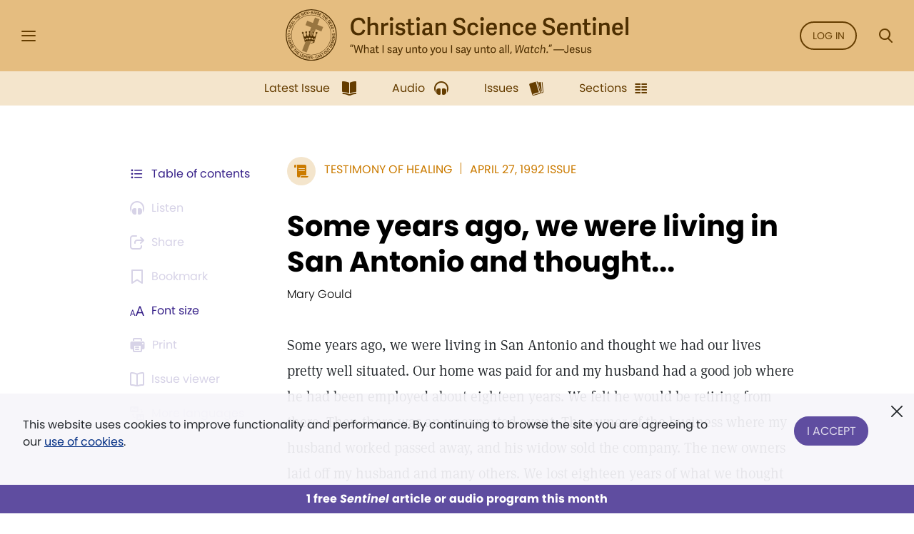

--- FILE ---
content_type: text/html; charset=UTF-8
request_url: https://sentinel.christianscience.com/issues/1992/4/94-17/some-years-ago-we-were-living-in-san-antonio-and-thought
body_size: 128529
content:
<!doctype html>
<!--[if lt IE 9]>    <html class="no-js lt-ie9" lang="en-US"> <![endif]-->
<!--[if gt IE 8]><!--> <html class="no-js" lang="en-US"> <!--<![endif]-->
    <head>
                                                                    <meta http-equiv="X-UA-Compatible" content="IE=edge,chrome=1">
        <meta property="og:image" content="https://sentinel.christianscience.com/bundles/mugosentineldigital/images/sentinel_share_logo.png" />

        <!-- Required meta tags -->
<meta charset="utf-8">
<meta name="viewport" content="width=device-width, initial-scale=1.0, maximum-scale=1, user-scalable=0, shrink-to-fit=no, viewport-fit=cover">

<!-- Favicons -->
<link rel="apple-touch-icon" sizes="180x180" href="/bundles/mugosentineldigital/images/apple-touch-icon.png">
<link rel="icon" type="image/png" sizes="32x32" href="/bundles/mugosentineldigital/images/favicon-32x32.png">
<link rel="icon" type="image/png" sizes="16x16" href="/bundles/mugosentineldigital/images/favicon-16x16.png">
<link rel="manifest" href="/manifest.webmanifest">
<meta name="theme-color" content="#ffffff">

<!-- Bootstrap CSS -->
<link rel="stylesheet" href="/assets/ibexa/build/sentineldigital-css.css?7c19ffb7">

<!-- Adobe Fonts -->
<link rel="preload" href="https://use.typekit.net/opa5euc.css" as="style" onload="this.onload=null;this.rel='stylesheet'">
<noscript><link rel="stylesheet" href="https://use.typekit.net/opa5euc.css"></noscript>

<script>
    function loadScript(url, callback) {
        const script = document.createElement('script');
        script.src = url;
        script.async = true;
        script.onload = callback;
        document.head.appendChild(script);
    }
    loadScript('https://smartplugin.youbora.com/v6/js/adapters/youtube/6.7.0/sp.min.js', function() {
        // Code to execute after the script has loaded
        window.youbora_yt = Object.assign({}, youbora);
        window.youbora_yt_analytics = new Array();
        delete(youbora);
    });
    loadScript('https://smartplugin.youbora.com/v6/js/adapters/jwplayer/6.5.7/sp.min.js', function() {
        // Code to execute after the script has loaded
        window.youbora_jw = Object.assign({}, youbora);
        delete(youbora);
    });
</script>

<script>
  window.inMaintenanceMode = false;
  window.maintenanceRedirect = "/maintenance";
</script>

                                    <meta property="og:title" content="Some&#x20;years&#x20;ago,&#x20;we&#x20;were&#x20;living&#x20;in&#x20;San&#x20;Antonio&#x20;and&#x20;thought... / Christian Science Sentinel" />
                <meta property="og:site_name" content="Christian Science Sentinel" />
                                    <meta property="og:type" content="article" />
                                        <meta property="article:published_time" content="Mon Apr 27 00:00:00 1992" />
                    <meta property="article:modified_time" content="Sat Mar 24 13:18:03 2012"/>
                    <meta property="article:publisher" content="https://www.facebook.com/pages/JSH-Online/298116873586922" />
                                                                                                                                                                                                    <meta property="og:image" content="https://sentinel.christianscience.com/bundles/mugosentineldigital/images/sentinel_share_logo.png" />
                                                            <meta name="robots" content="noarchive">
        
                                    <title>Some years ago, we were living in San Antonio and thought... / Christian Science Sentinel</title>
                    
                    <meta property="og:url" content="https://sentinel.christianscience.com/issues/1992/4/94-17/some-years-ago-we-were-living-in-san-antonio-and-thought" />                                                        <meta property="og:description"
                    content="Some&#x20;years&#x20;ago,&#x20;we&#x20;were&#x20;living&#x20;in&#x20;San&#x20;Antonio&#x20;and&#x20;thought&#x20;we&#x20;had&#x20;our&#x20;lives&#x20;pretty&#x20;well&#x20;situated.&#x20;Our&#x20;home&#x20;was&#x20;paid&#x20;for&#x20;and&#x20;my&#x20;husband&#x20;had&#x20;a&#x20;good&#x20;job&#x20;where&#x20;he&#x20;had&#x20;been&#x20;employed&#x20;about&#x20;eighteen&#x20;years.&#x20;We&#x20;felt&#x20;he&#x20;would&#x20;be&#x20;retiring&#x20;from&#x20;there.&#x20;Then&#x20;there&#x20;was&#x20;an&#x20;unexpected&#x20;event.&#x20;The&#x20;owner&#x20;of&#x20;the&#x20;business&#x20;where&#x20;my&#x20;husband&#x20;worked&#x20;passed&#x20;away,&#x20;and&#x20;his&#x20;widow&#x20;sold&#x20;the&#x20;company.&#x20;The&#x20;new&#x20;owners&#x20;laid&#x20;off&#x20;my&#x20;husband&#x20;and&#x20;many&#x20;others.&#x20;We&#x20;lost&#x20;eighteen&#x20;years&#x20;of&#x20;what&#x20;we&#x20;thought&#x20;was&#x20;security.&#x20;I&#x20;was&#x20;at&#x20;that&#x20;time&#x20;a&#x20;new&#x20;student&#x20;of&#x20;Christian&#x20;Science,&#x20;and&#x20;I&#x20;found&#x20;in&#x20;the&#x20;local&#x20;Christian&#x20;Science&#x20;Reading&#x20;Room&#x20;an&#x20;article&#x20;about&#x20;employment.&#x20;I&#x20;studied&#x20;this&#x20;and&#x20;began&#x20;to&#x20;realize&#x20;that&#x20;God&#x20;was&#x20;my&#x20;husband&amp;&#x23;039&#x3B;s&#x20;employer&#x3B;&#x20;He&#x20;is&#x20;man&amp;&#x23;039&#x3B;s&#x20;employer.&#x20;My&#x20;husband&#x20;soon&#x20;started&#x20;work&#x20;on&#x20;the&#x20;security&#x20;staff&#x20;of&#x20;a&#x20;local&#x20;college." />
                <meta name="description"
                    content="Some&#x20;years&#x20;ago,&#x20;we&#x20;were&#x20;living&#x20;in&#x20;San&#x20;Antonio&#x20;and&#x20;thought&#x20;we&#x20;had&#x20;our&#x20;lives&#x20;pretty&#x20;well&#x20;situated.&#x20;Our&#x20;home&#x20;was&#x20;paid&#x20;for&#x20;and&#x20;my&#x20;husband&#x20;had&#x20;a&#x20;good&#x20;job&#x20;where&#x20;he&#x20;had&#x20;been&#x20;employed&#x20;about&#x20;eighteen&#x20;years.&#x20;We&#x20;felt&#x20;he&#x20;would&#x20;be&#x20;retiring&#x20;from&#x20;there.&#x20;Then&#x20;there&#x20;was&#x20;an&#x20;unexpected&#x20;event.&#x20;The&#x20;owner&#x20;of&#x20;the&#x20;business&#x20;where&#x20;my&#x20;husband&#x20;worked&#x20;passed&#x20;away,&#x20;and&#x20;his&#x20;widow&#x20;sold&#x20;the&#x20;company.&#x20;The&#x20;new&#x20;owners&#x20;laid&#x20;off&#x20;my&#x20;husband&#x20;and&#x20;many&#x20;others.&#x20;We&#x20;lost&#x20;eighteen&#x20;years&#x20;of&#x20;what&#x20;we&#x20;thought&#x20;was&#x20;security.&#x20;I&#x20;was&#x20;at&#x20;that&#x20;time&#x20;a&#x20;new&#x20;student&#x20;of&#x20;Christian&#x20;Science,&#x20;and&#x20;I&#x20;found&#x20;in&#x20;the&#x20;local&#x20;Christian&#x20;Science&#x20;Reading&#x20;Room&#x20;an&#x20;article&#x20;about&#x20;employment.&#x20;I&#x20;studied&#x20;this&#x20;and&#x20;began&#x20;to&#x20;realize&#x20;that&#x20;God&#x20;was&#x20;my&#x20;husband&amp;&#x23;039&#x3B;s&#x20;employer&#x3B;&#x20;He&#x20;is&#x20;man&amp;&#x23;039&#x3B;s&#x20;employer.&#x20;My&#x20;husband&#x20;soon&#x20;started&#x20;work&#x20;on&#x20;the&#x20;security&#x20;staff&#x20;of&#x20;a&#x20;local&#x20;college." />
                                                                                                                                                                                                                                                                                                                                                                                                                                                                                                                                                                                                                                                                                                                                                                                                                    

                                                <script type="text/javascript">
var siteName = "Christian\u0020Science\u0020Sentinel",
    pageType = "Article",
    contentTitle = "Some\u0020years\u0020ago,\u0020we\u0020were\u0020living\u0020in\u0020San\u0020Antonio\u0020and\u0020thought...",
    language = "eng\u002DUS",
    contentSource = siteName;
        var pageInfoData = {
                            variant: "preview-locked",
                        pageType: pageType,
                            objectID: "sen_54168",
                remoteObjectID: "sen_ARTICLE_SEN_1992_094_17_0036_013.xml",
                        contentTitle: contentTitle,
            contentSource: contentSource,
            language: language
        };
        digitalData = {
            site: {
                siteInfo: {
                    siteName: siteName
                },
            },
            page: {
                pageInfo: pageInfoData
            },
            product: [{}],
            cart: {},
            transaction: {},
            event: [{}],
            user: [{}]
        };
    digitalData.page.pageInfo.primaryCategory = "Landing\u0020Page";
    digitalData.page.pageInfo.subCategory1 = "Issues";
                digitalData.page.pageInfo.articleAudience = "General\u0020Audience";
    digitalData.page.pageInfo.articleType = "Testimony";
        digitalData.page.pageInfo.contentWordCount = 526;

        digitalData.page.pageInfo.contentPublishedDate = "1992-04-27";
        digitalData.page.pageInfo.contentAuthors = "Mary Gould";
    </script>
    <script type="text/javascript">
    digitalData.user[0] = {
        "profile": {
            "hashedEmail": "",
            "accountID": "",
            "accountType": "Anonymous - Logged Out",
            "subscriptionID": ""
        }
    }
    </script>

<script type="application/ld+json">
{
    "@context": "https://schema.org",
    "@type": "Article",
    "headline": "Some&#x20;years&#x20;ago,&#x20;we&#x20;were&#x20;living&#x20;in&#x20;San&#x20;Antonio&#x20;and&#x20;thought...",
                                                                "image": "https://sentinel.christianscience.com/bundles/mugosentineldigital/images/sentinel_share_logo.png",
                    "datePublished": "Mon Apr 27 00:00:00 1992",
    "author": {
      "@type": "Person",
            "name": "Mary Gould"
    },

                        "description": "Some&#x20;years&#x20;ago,&#x20;we&#x20;were&#x20;living&#x20;in&#x20;San&#x20;Antonio&#x20;and&#x20;thought&#x20;we&#x20;had&#x20;our&#x20;lives&#x20;pretty&#x20;well&#x20;situated.&#x20;Our&#x20;home&#x20;was&#x20;paid&#x20;for&#x20;and&#x20;my&#x20;husband&#x20;had&#x20;a&#x20;good&#x20;job&#x20;where&#x20;he&#x20;had&#x20;been&#x20;employed&#x20;about&#x20;eighteen&#x20;years.&#x20;We&#x20;felt&#x20;he&#x20;would&#x20;be&#x20;retiring&#x20;from&#x20;there.&#x20;Then&#x20;there&#x20;was&#x20;an&#x20;unexpected&#x20;event.&#x20;The&#x20;owner&#x20;of&#x20;the&#x20;business&#x20;where&#x20;my&#x20;husband&#x20;worked&#x20;passed&#x20;away,&#x20;and&#x20;his&#x20;widow&#x20;sold&#x20;the&#x20;company.&#x20;The&#x20;new&#x20;owners&#x20;laid&#x20;off&#x20;my&#x20;husband&#x20;and&#x20;many&#x20;others.&#x20;We&#x20;lost&#x20;eighteen&#x20;years&#x20;of&#x20;what&#x20;we&#x20;thought&#x20;was&#x20;security.&#x20;I&#x20;was&#x20;at&#x20;that&#x20;time&#x20;a&#x20;new&#x20;student&#x20;of&#x20;Christian&#x20;Science,&#x20;and&#x20;I&#x20;found&#x20;in&#x20;the&#x20;local&#x20;Christian&#x20;Science&#x20;Reading&#x20;Room&#x20;an&#x20;article&#x20;about&#x20;employment.&#x20;I&#x20;studied&#x20;this&#x20;and&#x20;began&#x20;to&#x20;realize&#x20;that&#x20;God&#x20;was&#x20;my&#x20;husband&amp;&#x23;039&#x3B;s&#x20;employer&#x3B;&#x20;He&#x20;is&#x20;man&amp;&#x23;039&#x3B;s&#x20;employer.&#x20;My&#x20;husband&#x20;soon&#x20;started&#x20;work&#x20;on&#x20;the&#x20;security&#x20;staff&#x20;of&#x20;a&#x20;local&#x20;college.",
        "isAccessibleForFree": false,
    "hasPart":
        {
            "@type": "WebPageElement",
            "isAccessibleForFree": false,
            "cssSelector" : ".paywall-seo-content"
        }
}
</script>
        
                    <script src="https://assets.adobedtm.com/ce1c8decc004d96de218cd33a2ac01ff97515146/satelliteLib-1a48a31e687bdecabd902573c0073c68f3c98151.js" async></script>
        
    </head>

    
    <body>
        <div id="bookmark-container">

            <!-- HEADER -->
<div class="skip-links">
    <a href="#mainContent" title="Skip to main content">Skip to main content</a>
    <a href="#labelSearchModal" title="Skip to search" data-toggle="modal" data-target=".search-modal">Skip to search</a>
    <a href="#siteHeader" title="Skip to main menu" data-toggle="modal" data-target=".side-menu">Skip to main menu</a>
    <a href="#fat-footer-container" title="Skipt to footer">Skip to footer</a>
</div>
<header class="header" role="banner" aria-label="Header" id="siteHeader">
    <div class="safearea-p-right safearea-p-left">
        <div class="row align-items-center">

            <!-- Hamburger Menu -->
            <div class="col-auto menu-button">
                <button class="btn-menu" data-toggle="modal" data-target=".side-menu" title="Side Menu" aria-label="Side Menu" aria-expanded="false">
                    <i aria-hidden="true" class="icon-hamburger"></i>
                </button>
            </div>
            <!-- /Hamburger Menu -->

                        <!-- Login Button -->
            <div class="col-auto login-button"></div>
            <!-- /Login Button -->
            
            <!-- Sentinel Brand -->
            <div class="col sentinel-brand">
                <a class="logo" href="/" title="Christian Science Sentinel">
                    <img class="logo-full" alt="Christian Science Sentinel 'What I say unto you I say unto all, Watch' - Jesus" src="/bundles/mugosentineldigital/images/sentinel-header-full.svg" />
                    <img class="logo-name" alt="Christian Science Sentinel 'What I say unto you I say unto all, Watch' - Jesus" aria-hidden="true" src="/bundles/mugosentineldigital/images/sentinel-header-name.svg" />
                </a>
            </div>
            <!-- /Sentinel Brand -->

                        <!-- Login Button -->
            <div class="col-auto login-button d-none d-sm-block">
                <a class="btn btn-outline-primary" href="/auth0/sso_login" data-role="login-link">
                    Log in
                </a>
            </div>
            <!-- /Login Button -->
            
            <!-- Search Button -->
            <div class="col-auto search-box">
                <a class="btn-menu" href="#" data-toggle="modal" data-target=".search-modal" title="Search Modal" aria-label="Search Modal" aria-expanded="false">
                    <i aria-hidden="true" class="icon-magnifier"></i>
                </a>
            </div>
            <!-- /Search Button -->

        </div>
    </div>
</header>
<div class="header-spacer"></div>
<!-- /HEADER -->

            <!-- SEARCH MODAL -->
<div class="search-modal modal fade" tabindex="-1" role="dialog" aria-label="Search" aria-modal="true" aria-hidden="true">
    <div class="modal-dialog" role="search">
        <div class="modal-content">
            <div class="modal-header">
                <div class="col"></div>
                <button type="button" class="btn-close" data-dismiss="modal" aria-label="Close">
                    <i aria-hidden="true" class="icon-close"></i>
                </button>
            </div>
            <div class="modal-body">
                <form role="form" aria-labelledby="labelSearchModal" action="https://jsh.christianscience.com/content/search">
                    <label class="title" id="labelSearchModal" for="inputSearchModal">Search Journal, Sentinel, and Herald (1883-today)</label>
                    <div class="form-row">
                        <div class="form-group col-12 mb-3">
                            <div class="icon-button-input">
                                <span class="icon-magnifier" aria-hidden="true"></span>
                                <input type="text" class="form-control" id="inputSearchModal" placeholder="Search title, author, keyword..." name="SearchText">
                            </div>
                        </div>
                    </div>
                    <div class="form-row">
                        <div class="form-group col-12 mb-0 text-center">
                            <button type="submit" class="btn btn-secondary" aria-label="Search">Search</button>
                        </div>
                    </div>
                </form>
            </div>
            <div class="modal-footer">
                <a href="https://jsh.christianscience.com/content/search?advanced" title="Advanced search">Advanced search</a>
            </div>
        </div>
    </div>
</div>
<!-- /SEARCH MODAL -->

                        
            
                                    <div class="app-bar" role="dialog" aria-label="App Bar">
    <div class="safearea-p-bottom safearea-p-right safearea-p-left">
        <div class="container">
            <div class="row justify-content-between justify-content-lg-center">
                <div class="col-auto">
                                        <a class="btn-app-bar" title="Latest Issue" href="/">
                        <i aria-hidden="true" class="icon-issue"></i>
                        <span data-text="Latest Issue">Latest Issue</span>
                    </a>
                </div>
                <div class="col-auto">
                    <a class="btn-app-bar" title="Audio" href="/audio">
                        <i aria-hidden="true" class="icon-headphones"></i>
                        <span data-text="Audio">Audio</span>
                    </a>
                </div>
                <div class="col-auto">
                    <a class="btn-app-bar" title="Issues" href="/issues">
                        <i aria-hidden="true" class="icon-stacks"></i>
                        <span data-text="Issues">Issues</span>
                    </a>
                </div>
                <div class="col-auto">
                    <a class="btn-app-bar" title="View Sentinel Sections" href="/sections">
                        <i aria-hidden="true" class="icon-columns"></i>
                        <span data-text="Issues">Sections</span>
                    </a>
                </div>
            </div>
        </div>
    </div>
</div>
<div class="app-bar-spacer d-none d-lg-block"></div>
                        

            <!-- SIDE MENU -->
<div class="side-menu left-menu" data-backdrop="false" tabindex="-1" role="dialog" aria-label="Main Menu" aria-modal="true" aria-hidden="true" data-custom-overlay=".side-menu-overlay" >
    <div class="sticky-menu">
        <div class="container">
            <!-- Close section -->
            <div class="row section-close">
                <div class="col-12">
                    <button class="btn-icon-menu" data-dismiss=".side-menu" aria-label="Close">
                        <i aria-hidden="true" class="icon-close"></i>
                    </button>
                </div>
            </div>
            <!-- /Close section -->
        </div>
    </div>

    <div class="container">
                <!-- Logged out section -->
        <div class="row section-logged-out">

                            <div class="col-12 mb-3 promo-block-content">
        <p><style>
.section-logged-out .col-12.col-sm-10.mb-2 {display:none}
.section-logged-out .promo-block-content {margin-bottom:0px !important}
.section-logged-out .btn-secondary {color:#fff !important}
</style>

<center>

<p>Subscribe to JSH-Online to access every issue of the <i>Christian Science Sentinel</i> since 1898, audio for issues, podcasts, and more.</p>

<p style="margin-bottom:0px"><a href="https://jsh.christianscience.com/subscribe" class="btn btn-secondary" style="margin-right:10px">Subscribe</a> <a href="/login" data-role="login-link"><b>LOG IN</b></a></br></p>

</p><p align="center"><a href="https://jsh.christianscience.com/subscribe/free-trial" target="_self">Try free for 30 days</a></p><p></center></p>

    </div>

            
            <div class="col-12 col-sm-10 mb-2">
                <div class="row">
                    <div class="col-auto pr-0">
                        <a class="btn btn-outline-secondary" href="/login" title="Log In"><i aria-hidden="true" class="icon-lock m-right"></i> Log In</a>
                    </div>

                    <div class="col-auto">
                        <a class="btn btn-outline-secondary" href="https://jsh.christianscience.com/subscription-options" title="Subscribe">Subscribe</a>
                    </div>
                </div>
            </div>

        </div>
        <!-- /Logged out section -->
        

        <div class="divider"></div>

        
                            <div class="row section-help-contact">
        <div class="col-12">

            
                                                                    
                                                                    
                                                                    
                
                <a class="btn-side-menu" href="/learn-more" title="Learn more about the Sentinel online">
                    <i aria-hidden="true" class="icon-info"></i>
                    <span>About the Sentinel</span>
                </a>

            
                                                                    
                                                                    
                                                                    
                
                <a class="btn-side-menu" href="/email-signup" title="Sign up for the free weekly Sentinel email">
                    <i aria-hidden="true" class="icon-email"></i>
                    <span>Sign Up: Newsletter</span>
                </a>

            
                                                                    
                                                                    
                                                                    
                
                <a class="btn-side-menu" href="https://jsh.christianscience.com/faq" title="Find help on the FAQ page">
                    <i aria-hidden="true" class="icon-help"></i>
                    <span>Help</span>
                </a>

            
                                                                    
                                                                    
                                                                    
                
                <a class="btn-side-menu" href="https://jsh.christianscience.com/contact-us" title="Contact customer support">
                    <i aria-hidden="true" class="icon-phone-circle"></i>
                    <span>Contact us</span>
                </a>

            
        </div>
    </div>

    <div class="divider"></div>

    <div class="row section-links">
        <div class="col-12">

            
                                                                    
                                                                    
                                
                
                <a class="btn-side-menu"
                                        href="https://jsh.christianscience.com"
                    title="Go to the JSH-Online homepage">
                    <i aria-hidden="true" class="icon-link"></i>
                    <span>JSH-Online</span>
                                    </a>

            
                                                                    
                                                                    
                                
                
                <a class="btn-side-menu"
                                        href="https://journal.christianscience.com"
                    title="Go to the Journal homepage">
                    <i aria-hidden="true" class="icon-link"></i>
                    <span>Journal</span>
                                    </a>

            
                                                                    
                                                                    
                                
                
                <a class="btn-side-menu"
                                        href="/"
                    title="Go to the Sentinel homepage">
                    <i aria-hidden="true" class="icon-link"></i>
                    <span>Sentinel</span>
                                    </a>

            
                                                                    
                                                                    
                                
                
                <a class="btn-side-menu"
                                           data-toggle="modal" data-target=".herald-links-menu"
                                        href="https://herald.christianscience.com"
                    title="Go to the Herald homepage">
                    <i aria-hidden="true" class="icon-link"></i>
                    <span>Herald</span>
                                            <i aria-hidden="true" class="icon-arrow-right"></i>
                                    </a>

            
                                                                    
                                                                    
                                
                
                <a class="btn-side-menu"
                                        href="/columns-sections"
                    title="View Sentinel Columns and Sections">
                    <i aria-hidden="true" class="icon-link"></i>
                    <span>Columns & Sections</span>
                                    </a>

            
                                                                    
                                                                    
                                
                
                <a class="btn-side-menu"
                                        href="/teenconnect"
                    title="Explore Teen Connect articles">
                    <i aria-hidden="true" class="icon-link"></i>
                    <span>TeenConnect</span>
                                    </a>

            
                                                                    
                                                                    
                                
                
                <a class="btn-side-menu"
                                        href="https://jsh.christianscience.com/bible-resources"
                    title="Explore Bible Resources">
                    <i aria-hidden="true" class="icon-link"></i>
                    <span>Bible Resources</span>
                                    </a>

            
                                                                    
                                                                    
                                
                
                <a class="btn-side-menu"
                                        href="https://directory.christianscience.com"
                    title="Search the Directory">
                    <i aria-hidden="true" class="icon-link"></i>
                    <span>Christian Science Directory</span>
                                    </a>

            
        </div>
    </div>

                
        <div class="header-spacer"></div>

    </div>
</div>
<div class="side-menu-overlay" data-dismiss=".side-menu"></div>

<div class="herald-links-menu left-menu" data-backdrop="false" tabindex="-1" role="dialog" aria-label="Herald Links Menu" aria-hidden="true" style="display: none;">
    <div class="sticky-menu">
        <div class="container">
            <!-- SubMenu Title section -->
            <div class="row align-items-center section-submenu-title">
                <div class="col-auto pr-0">
                    <a class="btn-icon-menu" href="#" data-dismiss=".herald-links-menu" aria-label="Herald Links Menu">
                        <i aria-hidden="true" class="icon-arrow-left"></i>
                    </a>
                </div>
                <div class="col pl-0">
                    <div class="title">Herald</div>
                </div>
            </div>
            <!-- /SubMenu Title section -->
            <div class="divider"></div>
        </div>
    </div>
    <div class="container">
        <!-- Herald Links section -->
        <div class="row section-links">
            <div class="col-12">
                                    <a class="btn-side-menu" href="https://herald.christianscience.com/francais" title="French"  target="_blank">
                        <i aria-hidden="true" class="icon-link"></i>
                        <span>French</span>
                    </a>
                                    <a class="btn-side-menu" href="https://herald.christianscience.com/deutsch" title="German"  target="_blank">
                        <i aria-hidden="true" class="icon-link"></i>
                        <span>German</span>
                    </a>
                                    <a class="btn-side-menu" href="https://herald.christianscience.com/portugues" title="Portuguese"  target="_blank">
                        <i aria-hidden="true" class="icon-link"></i>
                        <span>Portuguese</span>
                    </a>
                                    <a class="btn-side-menu" href="https://herald.christianscience.com/espanol" title="Spanish"  target="_blank">
                        <i aria-hidden="true" class="icon-link"></i>
                        <span>Spanish</span>
                    </a>
                                    <a class="btn-side-menu" href="https://herald.christianscience.com/" title="More languages"  target="_blank">
                        <i aria-hidden="true" class="icon-link"></i>
                        <span>More languages</span>
                    </a>
                            </div>
        </div>
        <!-- /Herald Links section -->
    </div>
</div>

<!-- /SIDE MENU -->
            <!-- MY ACCOUNT MENU -->
<div class="myaccount-menu left-menu" data-backdrop="false" tabindex="-1" role="dialog" aria-label="My Account Menu" aria-modal="true" aria-hidden="true">
    <div class="sticky-menu">
        <div class="container">
            <!-- SubMenu Title section -->
            <div class="row align-items-center section-submenu-title">
                <div class="col-auto pr-0">
                    <a class="btn-icon-menu" href="#" data-dismiss=".myaccount-menu" aria-label="My Account Menu">
                        <i aria-hidden="true" class="icon-arrow-left"></i>
                    </a>
                </div>
                <div class="col pl-0">
                    <div class="title">My account</div>
                </div>
            </div>
            <!-- /SubMenu Title section -->
            <div class="divider"></div>
        </div>
    </div>

    <div class="container">

        <!-- Links section -->
        <div class="row section-links">
            <div class="col-12">
                
                <a class="btn-side-menu" href="https://jsh.christianscience.com/jshcds/account">
                    <i aria-hidden="true" class="icon-link"></i>
                    <span>Manage my subscription</span>
                </a>

                <a class="btn-side-menu" href="https://jsh.christianscience.com/user/password">
                    <i aria-hidden="true" class="icon-link"></i>
                    <span>Change password</span>
                </a>

                <a class="btn-side-menu" href="https://jsh.christianscience.com/jshcds/changeemail">
                    <i aria-hidden="true" class="icon-link"></i>
                    <span>Update email</span>
                </a>

            </div>
        </div>
        <!-- /Links section -->

        <div class="header-spacer"></div>

    </div>
</div>
<!-- /MY ACCOUNT MENU -->            
            <!-- Player Modal -->
<div class="player-modal d-print-none" tabindex="-1" data-backdrop="false" role="dialog" aria-label="Audio Player" aria-modal="true" aria-hidden="true">

    <div class="handle handle-top"></div>
    <div class="handle handle-bottom"></div>

    <div class="close">
        <button type="button" class="btn-close" data-dismiss="player-modal" aria-label="Close" data-micromodal-close>
            <i aria-hidden="true" class="icon-close"></i>
        </button>
    </div>
    <div class="playerlist-area">
        <div id="playlistplayer"></div>

        <div class="direct-actions-section">
            <div class="row align-items-center justify-content-center justify-content-lg-start">
                <button id="player-direct-download" class="btn" aria-label="Download">Download<i aria-hidden="true" class="icon-download m-left"></i></button>

                <div class="dropdown">
                    <button class="btn" data-toggle="dropdown" data-display="static" aria-haspopup="true" aria-expanded="false" id="player-direct-share" aria-label="Share">Share<i aria-hidden="true" class="icon-share m-left"></i></button>

                    <div class="dropdown-menu dropdown-bubble no-min-width dropdown-menu-left dropdown-menu-lg-right  dropdown-menu-top" aria-labelledby="player-direct-share">
                        <div class="share-menu-heading">Shared content is free to recipients.</div>
                        <ul class="btn-row">
                            <li><a class="btn-dropdown-icon icon-facebook" href="#" title="Share on Facebook" aria-label="Share on Facebook"></a></li>
                            <li><a class="btn-dropdown-icon icon-twitter" href="#" title="Share on X" aria-label="Share on X"></a></li>
                            <li><a class="btn-dropdown-icon icon-whatsapp" href="#" title="Share on Whatsapp" aria-label="Share on Whatsapp"></a></li>
                            <li><a class="btn-dropdown-icon icon-email" href="#" title="Share by email" data-toggle="modal" data-target=".sharebyemail-modal" aria-label="Share by email"></a></li>
                        </ul>
                        <div class="btn-dropdown-copy">
                            <a class="btn-dropdown-copy-icon" title="Copy link" aria-label="Copy link" href="" rel="noopener" data-copy-url="">
                                <i aria-hidden="true" class="icon-link"></i>Copy link
                            </a>
                        </div>
                    </div>
                </div>

            </div>
        </div>

                
        <div class="paywall-modal-message audio-preview-message text-center">
                            <p>Enjoy 1 free <em>Sentinel</em> article or audio program each month, including content from 1898 to today.</p>

                        <p class="text-center">
                <a href="#" class="btn btn-secondary unlock-content">
                                            Continue for free
                                    </a>
            </p>
        </div>
        <div class="paywall-modal-message audio-limit-message text-center">
                            <style>
.audio-preview .paywall-modal-message {margin-top: 0px; padding-top: 16px;border-top: 1px solid #C7C1DE;}

body.has-meter-footer .audio-preview-message {padding-bottom:10px}
body.has-meter-footer .audio-limit-message {padding-bottom:20px}

.paywall-top {margin-bottom:8px;}

.paywall-buttons {margin-bottom: 12px}
.paywall-buttons p {margin-bottom:0px !important}
.paywall-buttons sup {font-size:12px; font-family:poppins}
.paywall-buttons .btn {min-width:160px; margin-bottom: 12px}
.paywall-buttons .btn.btn-outline-white.invert-on-hover, .paywall-top .btn.btn-outline-white.invert-on-hover {color: #5F4DA0; border-color: #5F4DA0;}
.paywall-buttons .try-free {padding-left:32px}

.audio-limit-message .already-subscribed p {margin-bottom:0px; font-size:14px}

@media (max-width:767px) {
.paywall-buttons .try-free {padding-left:16px}
.paywall-buttons sup {font-size:11px}
.paywall-buttons .btn {min-width:150px}
}

@media (max-width:365px) {
.paywall-buttons .try-free {padding-left:8px}
.paywall-buttons sup {font-size:9px}
.paywall-buttons .btn {min-width:130px}
}
</style><div class="paywall-top hide-if-logged-in already-subscribed"><p align="center"><b>Already a subscriber?&nbsp;&nbsp;</b><a href="/auth0/sso_login" class="btn btn-outline-secondary invert-on-hover" data-role="login-link">Log in</a></p></div>
<div class="paywall-tagline"><p align="center">You've accessed 1 piece of free <em>Sentinel</em> content. Sign up for unlimited access.</p></div>
<div class="row paywall-buttons">
<div style="margin:auto">

<div class="float-left"><p align="center"><a href="https://jsh.christianscience.com/subscribe" target="_self" class="btn btn-secondary">Subscribe</a></p><p align="center"><sup>Subscription aid available
</sup></p></div>

<div class="float-left try-free hide-if-logged-in"><p align="center"><a href="#free-trial-modal-open" target="_self" class="btn btn-outline-white invert-on-hover">Try free</a></p><p align="center"><sup>No card required
</sup></p></div>

</div>
</div>

                    </div>
    </div>

    <div class="continous-play-section">
        <div class="row align-items-center">
            <div class="col-auto pr-0">
                <label class="text" for="toggle-jw-continuous-play" aria-label="Checkbox: Continuous Play">Continuous Play</label>
            </div>
            <div class="col-auto">
                <div class="custom-control custom-checkbox-toggle-switch">
                    <input type="checkbox" class="custom-control-input" id="toggle-jw-continuous-play" checked="cheked">
                    <label class="custom-control-label" for="toggle-jw-continuous-play" aria-label="Checkbox: Continuous Play"></label>
                </div>
            </div>
        </div>
    </div>

    <div id="playlist" class="jw-audio-playlist" role="dialog" aria-label="Playlist items"></div>

</div>
<script>
    window.audioPreviewPromoURL = "https://media.csps.com/sentinel/slsw/2023/jsho_paywall_promo_2.mp3";
</script>
<!-- /Player Modal -->

            <!-- Content -->
            <main role="main" aria-label="Content" id="mainContent">
                <a name="mainContent" aria-label="Main Content" class="hidden-anchor" tabindex="0"></a>
                                <!-- Full Content Section -->
                                                            
        
        
    
    
    
                
    
                


            

<script>
    var pubDate = '704347200';
    var currentContentId = '54168';

    window.contentData = {
        hasAudio: false,
        hasNav: false,
        navData: {
            archiveView: '',
            next: '',
            previous: ''
        },
        audioData: {
            downloadUrl: '',
            mediaTitle: '',
            popupUrl: '',
            popupDataTitle: '',
            popupTitle: '',
            shopUrl: '',
            streamUrl: '',
            youboraData: {}
        },
        downloadPdfUrl: '',
        shareData: [],
        alsoAvailableIn: [],
        publicationDate: pubDate
    };

                window.paywallObjectId = 54168;
                        
    
                
                </script>

    <div class="full-content-section article">

                
            
        
        <!-- Content Controlls -->
                    







<div class="content-controlls" id="meta-bar">
    <ul>
                            <li class="order-0">
                <a href="#" title="Browse the table of contents for the April 27, 1992 issue" class="btn-content-controlls" data-toggle="modal" data-target=".issue-toc-modal">
                    <i aria-hidden="true" class="icon-table-of-content d-none d-lg-inline"></i>
                    <i aria-hidden="true" class="icon-table-of-content d-lg-none"></i>
                    <span class="d-none d-sm-block">Table of contents</span>
                    <span class="d-sm-none">Contents</span>
                </a>
            </li>
                                                                                                                                                                    <li class="order-1">
                                            <button
    aria-label="Audio is unavailable for this article."
    data-toggle="popover"
    data-placement="bottom"
    data-content="Audio is unavailable for this article."
    class="btn-content-controlls deactivate"><i aria-hidden="true" class="icon-headphones"></i> <span>Listen</span></button>
                    
                </li>
                            <li class="order-2" id="metabar-share-links">
            <div class="dropdown">
                                    <button
    aria-label="Subscribe or log in to share this page."
    data-toggle="popover"
    data-placement="bottom"
    data-content="Subscribe or log in to share this page."
    class="btn-content-controlls deactivate"><i aria-hidden="true" class="icon-share"></i> <span>Share</span></button>
                            </div>
        </li>
                                    <li class="order-3">
                    <button
    aria-label="Subscribe or log in to bookmark this page."
    data-toggle="popover"
    data-placement="bottom"
    data-content="Subscribe or log in to bookmark this page."
    class="deactivate btn-content-controlls"><i aria-hidden="true" class="icon-bookmark-outlined"></i> <span>Bookmark</span></button>
                </li>
                            <li class="order-4">
            <div class="dropdown">
                <a href="#" title="Font size" class="btn-content-controlls" data-toggle="dropdown" data-display="static" aria-haspopup="true" aria-expanded="false" id="full-content-controll-font-size">
                    <i aria-hidden="true" class="icon-letters"></i>
                    <span>Font size</span>
                </a>

                <div class="dropdown-menu dropdown-bubble no-min-width dropdown-menu-right dropdown-menu-md-left" aria-labelledby="full-content-controll-font-size">
                    <ul class="btn-row">
                        <li><button class="btn-dropdown-icon extra-small" aria-label="Font Size: Extra-Small"></button></li>
                        <li><button class="btn-dropdown-icon small active" aria-label="Font Size: Small"></button></li>
                        <li><button class="btn-dropdown-icon medium" aria-label="Font Size: Medium"></button></li>
                        <li><button class="btn-dropdown-icon large" aria-label="Font Size: Large"></button></li>
                    </ul>
                </div>
            </div>
        </li>
        <li class="d-none d-md-inline-block order-5">
                            <button
    aria-label="Subscribe or log in to print this page."
    data-toggle="popover"
    data-placement="bottom"
    data-content="Subscribe or log in to print this page."
    class="btn-content-controlls deactivate"><i aria-hidden="true" class="icon-printer"></i> <span>Print</span></button>
                    <a href="#print-issue-action" title="Print" class="btn-content-controlls print paywall-print d-none" id="page-printer">
                        <i aria-hidden="true" class="icon-printer"></i>
                        <span>Print</span>
                    </a>
                    </li>

        
                                                        <li class="d-none d-md-inline-block order-6">
                        <button
    aria-label="Subscribe or log in to open the issue viewer."
    data-toggle="popover"
    data-placement="bottom"
    data-content="Subscribe or log in to open the issue viewer."
    class="deactivate btn-content-controlls"><i aria-hidden="true" class="icon-issue-viewer"></i> <span>Issue viewer</span></button>
                    </li>
                                    
                                    <li class="order-7">
                            <div class="dropdown mobile-modal">

            <button class="btn-content-controlls deactivate" aria-label="This article is not available in other languages." data-toggle="popover" data-placement="bottom" data-content="This article is not available in other languages.">
            <i aria-hidden="true" class="icon-translations"></i>
            <span class="d-none d-sm-block">More languages</span>
            <span class="d-sm-none">Languages</span>
        </button>
    </div>
            </li>
            </ul>
</div>

<!-- BOOKMARK MODAL -->
<div tabindex="-1"
     role="dialog" aria-labelledby="bookmark-modal-label"
     aria-hidden="true" class="bookmark-modal modal fade">
    <div class="modal-dialog modal-lg" role="document">
        <div class="modal-content">

            <div class="modal-header">
                <div class="col pl-0">
                    <div id="bookmark-modal-label" class="title ng-hide">Bookmark Saved</div>
                    <img src="/bundles/mugosentineldigital/images/loading_black_80.gif" alt="Bookmark Saving" class="bookmark-saving ng-hide" id="BookmarkSaving" style="max-height: 30px;" />
                </div>
                <button type="button" class="btn-close" data-dismiss="modal" aria-label="Close">
                    <i aria-hidden="true" class="icon-close"></i>
                </button>
            </div>

            <div class="modal-body">

                <div class="bookmark-modal-content row form" data-manager-url="//jsh.christianscience.com/bookmarks/manager">

                    <div class="col-12">
                        <div class="row justify-content-between mb-3">
                            <div class="col-6"><label for="bookmarkNotes">Add Optional Note</label></div>
                            <div class="col-6 chars-left">400 characters</div>
                            <div class="col-12">
                                <textarea class="form-control counter-content" data-charsleft="400" maxlength="400" id="bookmarkNotes" rows="2" name="noteEdit"></textarea>
                            </div>
                        </div>
                    </div>

                    <div class="col-12">
                        <div class="row mb-3">
                            <div class="col-12">
                                <label>Add Bookmark to Folder</label>
                                <img src="/bundles/mugosentineldigital/images/loading_black_80.gif" alt="Folders Loading" class="folders-loading ng-hide" id="FoldersLoading" style="max-height: 20px; margin-left: 5px" />
                            </div>
                            <div class="col-12">
                                
                                <ul class="bookmark-folders-list">
                                    <li class="template ng-hide">
                                        <div class="col-auto px-0">
                                            <div class="custom-control custom-checkbox">
                                                <input type="checkbox" name="labels[]" id="labelToggle-x" class="custom-control-input">
                                                <label class="custom-control-label" for="labelToggle-x" aria-label="$label.name"></label>
                                            </div>
                                        </div>
                                        <div class="col">
                                            <label class="folder-name" for="labelToggle-x">$label.name</label>
                                        </div>
                                    </li>
                                </ul>
                                

                                <!-- add new folder -->
                                <form name="labelForm">
                                    <div class="bookmark-new-folder align-items-center mt-1">
                                        <div data-ng-show="addLabelDisabled" class="data-ng-hide">
                                            <span class="spinner-grow spinner-grow-sm text-light m-right" style="display:none" role="status">
                                                <span class="sr-only">Loading...</span>
                                            </span>
                                        </div>
                                        <div class="col-12 p-0">
                                            <label for="bookmark-new-folder-name" aria-label="New Bookmark Folder name">New Bookmark Folder</label>
                                            <img src="/bundles/mugosentineldigital/images/loading_black_80.gif" alt="Folder Creating" class="folder-creating ng-hide" id="FolderCreating" style="max-height: 20px; margin-left: 5px" />
                                        </div>
                                        <div class="col">
                                            <input type="text" class="form-control input-new-folder-name" id="bookmark-new-folder-name" placeholder="Type folder name" />
                                        </div>
                                        <div class="col-auto">
                                            <button class="btn btn-outline-secondary btn-add-bookmark-folder" aria-label="Add folder" disabled><i aria-hidden="true" class="icon-add-item m-right"></i><span>Add folder</span></button>
                                        </div>
                                    </div>
                                </form>
                            </div>
                        </div>
                    </div>
                </div>
                <div class="bookmark-dropdown-footer mb-1">
                    <div class="row justify-content-between align-items-center">
                        <div class="col-4 col-sm-auto pr-0">
                            <a href="//jsh.christianscience.com/bookmarks/manager" title="View all bookmarks" class="btn btn-outline-secondary">View all bookmarks</a>
                            <!-- TODO: Implement remove bookmark
                            <span class="d-none d-md-inline">&nbsp; | &nbsp;</span>
                            <a href="#" class="text-nowrap d-sm-block d-md-inline" data-ng-click="remove(bookmark.id)" title="Remove bookmark" data-ng-bind="'Remove bookmark'"></a>
                             -->
                        </div>
                        <div class="col-auto">
                            <button class="btn btn-secondary btn-save-bookmark" aria-label="Save and Close">
                                <span class="spinner-grow spinner-grow-sm text-light m-right" style="display:none" role="status">
                                    <span class="sr-only">Loading...</span>
                                </span>
                                <i aria-hidden="true" class="icon-check m-right" style="display:none" role="status"></i>
                                <span>Save and Close</span>
                            </button>
                        </div>
                    </div>
                    <div class="row">
                        <div class="col-12 mt-3">
                            <a href="#" class="remove-bookmark">Remove Bookmark</a>
                        </div>
                    </div>
                </div>
            </div>

        </div>
    </div>
</div>
<!-- /BOOKMARK MODAL -->
<div id="DeleteBookmarkModal" class="modal fade" tabindex="-1" data-backdrop="false" role="dialog" aria-label="Delete Bookmark" aria-modal="true" aria-hidden="true">
    <div class="modal-dialog modal-md" role="document">
        <div class="modal-content">
            <div class="modal-header">
                <h4 class="modal-title">Are you sure?</h4>
                <button type="button" class="btn-close" data-dismiss="modal" aria-label="Close" data-micromodal-close>
                    <i aria-hidden="true" class="icon-close"></i>
                </button>
            </div>
            <div class="modal-body">
                <p>This bookmark will be removed from all folders and any saved notes will be permanently removed.</p>
            </div>
            <div class="modal-footer">
                <button type="button" class="btn btn-outline-secondary" data-dismiss="modal" aria-label="Close" data-micromodal-close>Cancel</button>
                <button type="button" class="btn btn-primary">Remove bookmark</button>
            </div>
        </div>
    </div>
</div>
        <!-- /Content Controlls -->

        <!-- Content Container -->
        <div class="content-container ">

            
            
                                                                <div class="content-meta resizable">
                    <i aria-hidden="true" class="icon-scroll"></i>

                                                                                    
                                            <span class="type"><a href="/sections/testimonies-of-healing" title="View more from the Testimony&#x20;of&#x20;Healing section">Testimony of Healing</a></span>
                                        <i class="divider"></i>
                    <span class="date"><a href="/issues/1992/4/94-17">April 27, 1992 Issue</a></span>
                </div>
            
            
            
            <h1 tabindex="0" class="content-title resizable keep-previous">Some years ago, we were living in San Antonio and thought...</h1>

            

                                                                    <div class="content-author resizable">                                                                        Mary Gould            
                        </div>
                                    
                                                                                <div class="content-xml-block clearfix resizable content-fade-out">
            <p>Some years ago, we were living in San Antonio and thought we had our lives pretty well situated. Our home was paid for and my husband had a good job where he had been employed about eighteen years. We felt he would be retiring from there. Then there was an unexpected event. The owner of the business where my husband worked passed away, and his widow sold the company. The new owners laid off my husband and many others. We lost eighteen years of what we thought was security.</p><p>I was at that time a new student of Christian Science, and I found in the local Christian Science Reading Room an article about employment. I studied this and began to realize that God was my husband's employer; He is <em>man's</em> employer. My husband soon started work on the security staff of a local college.</p><p>We lived outside the city, and not long after this the city limits were expanded and our property was absorbed in its growth. Because of our location, the city assessed our property as commercial. This made our taxes exorbitant, and we could not afford the rise in our expenses. We then decided to sell our home and discussed moving back to my husband's hometown in New Hampshire.</p>
    </div>


<div class="subscribers-only-content text-center d-none">
    <div class="unlock-header-text">
                    <p>Enjoy 1 free <em>Sentinel</em> article or audio program each month, including content from 1898 to today.</p>

            </div>
    <button class="btn btn-secondary unlock-content" type="button">
                    Continue for free
            </button>
</div>
            

                        
                        
            <div class="content-footer clearfix resizable d-none">
            </div>

            <div class="content-contact">
    <a href="https://forms.christianscience.com/sf.php?s=123formbuilder-5877390&control96449525=Sentinel&control96413976=Some&#x20;years&#x20;ago,&#x20;we&#x20;were&#x20;living&#x20;in&#x20;San&#x20;Antonio&#x20;and&#x20;thought...&control96489619=https&#x3A;&#x2F;&#x2F;sentinel.christianscience.com&#x2F;issues&#x2F;1992&#x2F;4&#x2F;94-17&#x2F;some-years-ago-we-were-living-in-san-antonio-and-thought&control96948366=Mary&#x20;Gould" target="_blank" title="Send a comment" class="btn-send-comment">
        <i aria-hidden="true" class="icon-write"></i>
        <span>Send a comment to the editors</span>
    </a>
</div>

            
                        
                        
                                                <div class="bottom-content-navigation mt-3 px-lg-2">
    <div class="row">
        <div class="col-12 col-md-6 bottom-content-slider order-md-12">
            <div class="slider-content issue-item">
                                    <div class="more">
                        <div class="text-center text-md-left">NEXT IN THIS ISSUE</div>
                                                                        <div class="category mt-1">Testimony of Healing</div>
                        <a href="/issues/1992/4/94-17/i-am-profoundly-grateful-that-i-was-brought-up-as-a-christian-scientist" class="title" title="I&#x20;am&#x20;profoundly&#x20;grateful&#x20;that&#x20;I&#x20;was&#x20;brought&#x20;up&#x20;as&#x20;a&#x20;Christian&#x20;Scientist...">I am profoundly grateful that I was brought up as a Christian Scientist...</a>
                    </div>
                            </div>
        </div>
        <div class="col-12 col-md-6">
            <div class="cover">
                <img src="/mediafile/file/scans/SEN/SEN_1992_094_17/SEN_1992_094_17_0001_thumb_medium.jpg" style="max-width: 100%;">
            </div>
            <div class="issue-info">
                <div class="date mb-3">April 27, 1992</div>
                <a href="#" title="Browse the table of contents for the April 27, 1992 issue" class="btn btn-outline-secondary invert-on-hover text-nowrap" data-toggle="modal" data-target=".issue-toc-modal">
                    <i aria-hidden="true" class="icon-table-of-content"></i>
                    Contents
                </a>
            </div>
        </div>
    </div>
</div>
                            

            
            
<div class="hear-from-you-block clearfix">
    <div class="block-container">

        <div class="content-icon">
            <i aria-hidden="true" class="icon-pen"></i>
        </div>
        <div class="content-container">
            <h2 tabindex="0" class="h5">We'd love to hear from you!</h2>
            <p>Easily submit your testimonies, articles, and poems online.</p>
            <a href="https://jsh.christianscience.com/submit" title="Submit" class="btn btn-outline-secondary">Submit</a>
        </div>
        
    </div>
</div>

        </div>
        <!-- /Content Container -->

    </div>
    <!-- /Full Content Section -->

            <!-- TOC MODAL -->
    <div tabindex="-1"
     role="dialog" aria-labelledby="issue-toc-modal-label-54149"
     aria-hidden="true" class="issue-toc-modal issue-toc-modal-54149 modal fade printable">
    <div class="modal-dialog modal-xl" role="document">
        <div class="modal-content">

            <div class="modal-header">
                <div class="col pl-0">
                    <div id="issue-toc-modal-label-54149" class="issue-toc-modal-label">
                                                                            <h3 class="d-inline mr-4">April 27, 1992 <span class="font-weight-normal">issue</span></h3>
                                                                            <a href="/issues/1992/4/94-17"  aria-label="April 27, 1992 Issue" class="btn btn-outline-secondary btn-view-issue invert-on-hover d-print-none">View Issue</a>
                                            </div>
                </div>
                <button type="button" class="btn-close d-print-none" data-dismiss="modal" aria-label="Close">
                    <i aria-hidden="true" class="icon-close"></i>
                </button>
            </div>

            <div class="modal-body">
                <div class="row">
                    <div class="col-12 toc-columns">
                                                                                                                                                                    <ul>
                                                        <li>
                                <a href="/issues/1992/4/94-17/inside-looking-into-this-issue" data-content-id="54150" title="INSIDE&#x3A;&#x20;LOOKING&#x20;INTO&#x20;THIS&#x20;ISSUE">INSIDE: LOOKING INTO THIS ISSUE</a>
                                                                                                                                                                                    <p>The Editors</p>
                                                                                                </li>
                                                            </ul>
                                                                                                                                                                        <ul>
                                                        <li>
                                <a href="/issues/1992/4/94-17/fate-and-fortune-or-getting-a-life-from-god" data-content-id="54152" title="Fate&#x20;and&#x20;fortune&#x2014;or&#x20;getting&#x20;a&#x20;life&#x20;from&#x20;God&#x3F;">Fate and fortune—or getting a life from God?</a>
                                                                                                                                                                                                        </li>
                                                            </ul>
                                                                                                                                                                        <ul>
                                                        <li>
                                <a href="/issues/1992/4/94-17/more-than-just-managing-to-get-by" data-content-id="54153" title="More&#x20;than&#x20;just&#x20;managing&#x20;to&#x20;get&#x20;by">More than just managing to get by</a>
                                                                                                                                                                                    <p><span class="ezstring-field">Elda Alice Meinhardt Tocchetto</span></p>
                                                                                                </li>
                                                            </ul>
                                                                                                                                                                        <ul>
                                                        <li>
                                <a href="/issues/1992/4/94-17/spiritual-exploration-the-best-kind-of-adventure" data-content-id="54155" title="Spiritual&#x20;exploration&#x2014;the&#x20;best&#x20;kind&#x20;of&#x20;adventure">Spiritual exploration—the best kind of adventure</a>
                                                                                                                                                                                    <p><span class="ezstring-field">Clifford Kapps Eriksen</span></p>
                                                                                                </li>
                                                            </ul>
                                                                                                                                                                        <ul>
                                                        <li>
                                <a href="/issues/1992/4/94-17/beyond-boundaries-new-possibilities" data-content-id="54156" title="Beyond&#x20;boundaries,&#x20;new&#x20;possibilities">Beyond boundaries, new possibilities</a>
                                                                                                                                                                                    <p><span class="ezstring-field">Michael A. Seek</span></p>
                                                                                                </li>
                                                            </ul>
                                                                                                                                                                        <ul>
                                                        <li>
                                <a href="/issues/1992/4/94-17/immigration-and-spiritual-regeneration" data-content-id="54159" title="Immigration&#x20;and&#x20;spiritual&#x20;regeneration">Immigration and spiritual regeneration</a>
                                                                                                                                                                                    <p><span class="ezstring-field">Myriam Betouche</span></p>
                                                                                                </li>
                                                            </ul>
                                                                                                                                                                        <ul>
                                                        <li>
                                <a href="/issues/1992/4/94-17/united-by-our-common-heritage" data-content-id="54162" title="United&#x20;by&#x20;our&#x20;common&#x20;heritage">United by our common heritage</a>
                                                                                                                                                                                    <p><span class="ezstring-field">K. Dieter Förster</span></p>
                                                                                                </li>
                                                            </ul>
                                                                                                                                                                        <ul>
                                                        <li>
                                <a href="/issues/1992/4/94-17/prospects-for-good" data-content-id="54165" title="Prospects&#x20;for&#x20;good">Prospects for good</a>
                                                                                                                                                                                    <p>Mary Metzner Trammell</p>
                                                                                                </li>
                                                            </ul>
                                                                                                                                                                        <ul>
                                                        <li>
                                <a href="/issues/1992/4/94-17/exploring-ideas-together" data-content-id="54166" title="Exploring&#x20;ideas&#x20;together">Exploring ideas together</a>
                                                                                                                                                                                                        </li>
                                                            </ul>
                                                                                                                                                                        <ul>
                                                        <li>
                                <a href="/issues/1992/4/94-17/when-my-wife-and-i-learned-that-our-family-was-about-to" data-content-id="54167" title="When&#x20;my&#x20;wife&#x20;and&#x20;I&#x20;learned&#x20;that&#x20;our&#x20;family&#x20;was&#x20;about&#x20;to...">When my wife and I learned that our family was about to...</a>
                                                                                                                                                                                    <p>Jonathan Kibbe</p>
                                                                                                </li>
                                                            </ul>
                                                                                                                                                                        <ul>
                                                        <li>
                                <a href="/issues/1992/4/94-17/some-years-ago-we-were-living-in-san-antonio-and-thought" data-content-id="54168" title="Some&#x20;years&#x20;ago,&#x20;we&#x20;were&#x20;living&#x20;in&#x20;San&#x20;Antonio&#x20;and&#x20;thought...">Some years ago, we were living in San Antonio and thought...</a>
                                                                                                                                                                                    <p>Mary Gould</p>
                                                                                                </li>
                                                            </ul>
                                                                                                                                                                        <ul>
                                                        <li>
                                <a href="/issues/1992/4/94-17/i-am-profoundly-grateful-that-i-was-brought-up-as-a-christian-scientist" data-content-id="54169" title="I&#x20;am&#x20;profoundly&#x20;grateful&#x20;that&#x20;I&#x20;was&#x20;brought&#x20;up&#x20;as&#x20;a&#x20;Christian&#x20;Scientist...">I am profoundly grateful that I was brought up as a Christian Scientist...</a>
                                                                                                                                                                                    <p>Ann Kenrick</p>
                                                                                                </li>
                                                            </ul>
                                                                                                                                                                        <ul>
                                                        <li>
                                <a href="/issues/1992/4/94-17/almost-twenty-years-have-passed-since-i-became-a-student" data-content-id="54170" title="Almost&#x20;twenty&#x20;years&#x20;have&#x20;passed&#x20;since&#x20;I&#x20;became&#x20;a&#x20;student...">Almost twenty years have passed since I became a student...</a>
                                                                                                                                                                                    <p>David M. Swank</p>
                                                                                                </li>
                                                            </ul>
                                                                                                                                                                        <ul>
                                                        <li>
                                <a href="/issues/1992/4/94-17/notices" data-content-id="54171" title="Notices">Notices</a>
                                                                                                                                                                                                        </li>
                                                            </ul>
                                                                                                </div>
                </div>
            </div>

        </div>
    </div>
</div>

    
    
        

                                <div class="fat-footer container" id="fat-footer-container" role="complementary" aria-label="Navigational Links grouped into categories">

    <div class="row justify-content-center justify-content-lg-between">

        <div class="col-divider">
            <span class="divider"></span>
        </div>

        <div class="col px-3 py-3 d-lg-none">

                                                            
                    
                                                                                                    
                                                                                                    
                        
                                                
                        <a class="btn btn-outline-link btn-full" 
                            href="https://jsh.christianscience.com/contact-us" title="Contact customer support"><i class="m-right icon-email"></i>Contact us</a>
                    
                    
                                    
                    
                                    
                    
                                    
                    
                                    
                    
                                    
                    
                                    
                    
                                                                
                    
                                    
                    
                                    
                    
                                                                
                    
                                    
                    
                                    
                    
                                    
                    
                                    
                    
                                    
                    
                                    
                    
                                    
                    
                                    
                    
                                                                
                    
                                    
                    
                                    
                    
                                    
                    
                                    
                    
                                    
                    
                                                                
                    
                                    
                    
                                    
                    
                                    
                    
                                    
                    
                                    
                    
                                    
                    
                                    
                    
                                                                
                    
                                    
                    
                                    
                    
                                    
                    
                                    
                    
                                    
                    
                            
        </div>

                    <div class="col">
                                <a class="btn-ffnav-list collapsed" 
                    data-toggle="collapse" href="#collapse-Connect" 
                    role="button" aria-expanded="false" aria-controls="collapseConnect" 
                    title="Connect">Connect</a>
                
                <label class="btn-ffnav-list">Connect</label>
                <div class="collapse" id="collapse-Connect">
                    <ul>
                        
                                                                                                                    
                                                                                                                    
                            
                            
                                                                                        <li class="d-none d-lg-block">
                                    <a class="btn btn-outline-link" href="https://jsh.christianscience.com/contact-us" title="Contact customer support"><i class="m-right icon-email"></i>Contact us</a>
                                </li>
                            
                        
                                                                                                                    
                                                                                                                    
                            
                            
                                                                                        <li>
                                    <a class="btn-ffnav-item" href="https://jsh.christianscience.com/submit" title="Submit an article or testimony">Write for JSH</a>
                                </li>
                            
                        
                                                                                                                    
                                                                                                                    
                            
                            
                                                                                        <li>
                                    <a class="btn-ffnav-item" href="https://jsh.christianscience.com/link-to-us" title="Link to JSH-Online">Link to us</a>
                                </li>
                            
                        
                                                                                                                    
                                                                                                                    
                            
                            
                                                                                        <li>
                                    <a class="btn-ffnav-item" href="https://jsh.christianscience.com/faq" title="Explore frequently asked questions">FAQ</a>
                                </li>
                            
                        
                                                                                                                    
                                                                                                                    
                            
                            
                                                                                        <li>
                                    <a class="btn-ffnav-item" href="http://www.christianscience.com/careers" title="Explore our open positions">Careers</a>
                                </li>
                            
                        
                                                                                                                    
                                                                                                                    
                            
                            
                                                                                        <li>
                                    <a class="btn-ffnav-item" href="https://www.facebook.com/ChristianScience/" title="Visit our Facebook page">Facebook</a>
                                </li>
                            
                        
                                                                                                                    
                                                                                                                    
                            
                            
                                                                                        <li>
                                    <a class="btn-ffnav-item" href="https://www.instagram.com/jshteenconnect/" title="Visit our Instagram page">Instagram</a>
                                </li>
                            
                                            
                    </ul>
                </div>
            </div>
                    <div class="col">
                                <a class="btn-ffnav-list collapsed" 
                    data-toggle="collapse" href="#collapse-Magazines" 
                    role="button" aria-expanded="false" aria-controls="collapseConnect" 
                    title="Magazines">Magazines</a>
                
                <label class="btn-ffnav-list">Magazines</label>
                <div class="collapse" id="collapse-Magazines">
                    <ul>
                        
                                                                                                                    
                                                                                                                    
                            
                            
                                                                                        <li>
                                    <a class="btn-ffnav-item" href="https://journal.christianscience.com/" title="Visit The Christian Science Journal">Journal</a>
                                </li>
                            
                        
                                                                                                                    
                                                                                                                    
                            
                            
                                                                                        <li>
                                    <a class="btn-ffnav-item" href="/" title="Visit the Christian Science Sentinel">Sentinel</a>
                                </li>
                            
                        
                                                                                                                    
                                                                                                                    
                            
                            
                                                                                        <li>
                                    <a class="btn-ffnav-item" href="https://herald.christianscience.com/" title="Visit The Herald of Christian Science">Herald</a>
                                </li>
                            
                                            
                    </ul>
                </div>
            </div>
                    <div class="col">
                                <a class="btn-ffnav-list collapsed" 
                    data-toggle="collapse" href="#collapse-Content" 
                    role="button" aria-expanded="false" aria-controls="collapseConnect" 
                    title="Content">Content</a>
                
                <label class="btn-ffnav-list">Content</label>
                <div class="collapse" id="collapse-Content">
                    <ul>
                        
                                                                                                                    
                                                                                                                    
                            
                            
                                                                                        <li>
                                    <a class="btn-ffnav-item" href="/latest-issues" title="Browse Sentinel issues">Issues</a>
                                </li>
                            
                        
                                                                                                                    
                                                                                                                    
                            
                            
                                                                                        <li>
                                    <a class="btn-ffnav-item" href="/teenconnect" title="Explore TeenConnect content">TeenConnect</a>
                                </li>
                            
                        
                                                                                                                    
                                                                                                                    
                            
                            
                                                                                        <li>
                                    <a class="btn-ffnav-item" href="/just-for-kids" title="Videos just for kids">Kids' videos</a>
                                </li>
                            
                        
                                                                                                                    
                                                                                                                    
                            
                            
                                                                                        <li>
                                    <a class="btn-ffnav-item" href="https://jsh.christianscience.com/bible-resources" title="Explore Bible Resources">Bible Resources</a>
                                </li>
                            
                        
                                                                                                                    
                                                                                                                    
                            
                            
                                                                                        <li>
                                    <a class="btn-ffnav-item" href="/blogs" title="Explore the Sentinel blogs">Blogs</a>
                                </li>
                            
                        
                                                                                                                    
                                                                                                                    
                            
                            
                                                                                        <li>
                                    <a class="btn-ffnav-item" href="https://jsh.christianscience.com/collections" title="Explore JSH-Online collections">Collections</a>
                                </li>
                            
                        
                                                                                                                    
                                                                                                                    
                            
                            
                                                                                        <li>
                                    <a class="btn-ffnav-item" href="/audio" title="Browse Sentinel audio podcasts">Audio</a>
                                </li>
                            
                        
                                                                                                                    
                                                                                                                    
                            
                            
                                                                                        <li>
                                    <a class="btn-ffnav-item" href="/sentinel-audio/sentinel-watch" title="Listen to Sentinel Watch programs">Sentinel Watch podcast</a>
                                </li>
                            
                        
                                                                                                                    
                                                                                                                    
                            
                            
                                                                                        <li>
                                    <a class="btn-ffnav-item" href="https://jsh.christianscience.com/listen-to-science-and-health" title="Listen to the Science and Health continuous audio stream"><i>Science and Health</i> audio</a>
                                </li>
                            
                                            
                    </ul>
                </div>
            </div>
                    <div class="col">
                                <a class="btn-ffnav-list collapsed" 
                    data-toggle="collapse" href="#collapse-Features" 
                    role="button" aria-expanded="false" aria-controls="collapseConnect" 
                    title="Features">Features</a>
                
                <label class="btn-ffnav-list">Features</label>
                <div class="collapse" id="collapse-Features">
                    <ul>
                        
                                                                                                                    
                                                                                                                    
                            
                            
                                                                                        <li>
                                    <a class="btn-ffnav-item" href="https://jsh.christianscience.com/bookmarks/manager" title="Manage your bookmarks">My bookmarks</a>
                                </li>
                            
                        
                                                                                                                    
                                                                                                                    
                            
                            
                                                                                        <li>
                                    <a class="btn-ffnav-item" href="https://jsh.christianscience.com/content/search?advanced" title="Search the JSH-Online content archive">Search the archive</a>
                                </li>
                            
                        
                                                                                                                    
                                                                                                                    
                            
                            
                                                                                        <li>
                                    <a class="btn-ffnav-item" href="https://directory.christianscience.com/" title="Search the Directory">Christian Science Directory</a>
                                </li>
                            
                        
                                                                                                                    
                                                                                                                    
                            
                            
                                                                                        <li>
                                    <a class="btn-ffnav-item" href="https://jsh.christianscience.com/ebiblelesson/express" title="Read and listen to this week&#039;s Bible Lesson">eBibleLesson Express</a>
                                </li>
                            
                        
                                                                                                                    
                                                                                                                    
                            
                            
                                                                                        <li>
                                    <a class="btn-ffnav-item" href="https://concord.christianscience.com/" title="Read and Search the Bible and Mary Baker Eddy&#039;s writings">Concord</a>
                                </li>
                            
                        
                                                                                                                    
                                                                                                                    
                            
                            
                                                                                        <li>
                                    <a class="btn-ffnav-item" href="https://jsh.christianscience.com/daily-thought" title="View the Daily Thought">Daily Thought</a>
                                </li>
                            
                                            
                    </ul>
                </div>
            </div>
                    <div class="col">
                                <a class="btn-ffnav-list collapsed" 
                    data-toggle="collapse" href="#collapse-Resources" 
                    role="button" aria-expanded="false" aria-controls="collapseConnect" 
                    title="Resources">Resources</a>
                
                <label class="btn-ffnav-list">Resources</label>
                <div class="collapse" id="collapse-Resources">
                    <ul>
                        
                                                                                                                    
                                                                                                                    
                            
                            
                                                                                        <li>
                                    <a class="btn-ffnav-item" href="http://jsh.christianscience.com/about" title="Learn more about JSH-Online">About</a>
                                </li>
                            
                        
                                                                                                                    
                                                                                                                    
                            
                            
                                                                                        <li>
                                    <a class="btn-ffnav-item" href="https://www.marybakereddylibrary.org" title="Visit the Mary Baker Eddy Library online">MBELibrary.org</a>
                                </li>
                            
                        
                                                                                                                    
                                                                                                                    
                            
                            
                                                                                        <li>
                                    <a class="btn-ffnav-item" href="https://www.csmonitor.com" title="Explore The Christian Science Monitor online">CSMonitor.com</a>
                                </li>
                            
                        
                                                                                                                    
                                                                                                                    
                            
                            
                                                                                        <li>
                                    <a class="btn-ffnav-item" href="https://www.christianscience.com/christian-healing-today/daily-lift" title="Listen to this week&#039;s Daily Lift audio">Daily Lift</a>
                                </li>
                            
                        
                                                                                                                    
                                                                                                                    
                            
                            
                                                                                        <li>
                                    <a class="btn-ffnav-item" href="https://biblelesson.christianscience.com" title="Learn more about the Christian Science Quarterly Bible Lessons">Bible Lesson</a>
                                </li>
                            
                        
                                                                                                                    
                                                                                                                    
                            
                            
                                                                                        <li>
                                    <a class="btn-ffnav-item" href="https://www.christianscience.com/publications-and-activities/church-services" title="Attend Church Services online and in person">Church Services</a>
                                </li>
                            
                        
                                                                                                                    
                                                                                                                    
                            
                            
                                                                                        <li>
                                    <a class="btn-ffnav-item" href="https://jsh.christianscience.com/what-is-christian-science" title="Learn more about Christian Science">About Christian Science</a>
                                </li>
                            
                        
                                                                                                                    
                                                                                                                    
                            
                            
                                                                                        <li>
                                    <a class="btn-ffnav-item" href="https://www.christianscience.com/" title="Visit ChristianScience.com">ChristianScience.com</a>
                                </li>
                            
                                            
                    </ul>
                </div>
            </div>
                    <div class="col">
                                <a class="btn-ffnav-list collapsed" 
                    data-toggle="collapse" href="#collapse-Settings" 
                    role="button" aria-expanded="false" aria-controls="collapseConnect" 
                    title="Settings">Settings</a>
                
                <label class="btn-ffnav-list">Settings</label>
                <div class="collapse" id="collapse-Settings">
                    <ul>
                        
                                                                                                                    
                                                                                                                    
                            
                            
                                                                                        <li>
                                    <a class="btn-ffnav-item" href="https://jsh.christianscience.com/jshcds/account" title="Manage your JSH-Online account">My account</a>
                                </li>
                            
                        
                                                                                                                    
                                                                                                                    
                            
                            
                                                                                        <li>
                                    <a class="btn-ffnav-item" href="https://jsh.christianscience.com/subscribe" title="Learn about the JSH-Online subscription options">Subscribe</a>
                                </li>
                            
                        
                                                                                                                    
                                                                                                                    
                            
                            
                                                                                        <li>
                                    <a class="btn-ffnav-item" href="https://jsh.christianscience.com/subscribe/free-trial" title="Try free for 30 days">Free Trial</a>
                                </li>
                            
                        
                                                                                                                    
                                                                                                                    
                            
                            
                                                                                        <li>
                                    <a class="btn-ffnav-item" href="https://jsh.christianscience.com/subscribe" title="Give a gift of JSH-Online">Give a gift</a>
                                </li>
                            
                        
                                                                                                                    
                                                                                                                    
                            
                            
                                                                                        <li>
                                    <a class="btn-ffnav-item" href="https://shop.christianscience.com/" title="Visit the online shop">CSPS shop</a>
                                </li>
                            
                        
                                                                                                                    
                                                                                                                    
                            
                            
                                                                                        <li>
                                    <a class="btn-ffnav-item" href="https://jsh.christianscience.com/csps-subscriptions" title="View all subscriptions offerings">All CSPS subscriptions</a>
                                </li>
                            
                                            
                    </ul>
                </div>
            </div>
        
    </div>

</div>

                
            </main>
            <!-- /Content -->

            
                                                    
            
                        
<!-- Dropdown Mobile Modal -->
<div class="modal dropdown-mobile-modal fade" tabindex="-1" role="dialog" aria-modal="true" aria-hidden="true">
    <div class="modal-dialog">
        <div class="modal-content">
            <div class="modal-body">
            
            </div>
        </div>
    </div>
</div>
<!-- /Dropdown Mobile Modal -->
            <div class="bottom-banners-wrapper">
    <div class="gdpr-banner text-center d-none">
        <div class="row d-block d-md-flex px-2 pr-md-5">
            <div class="">
                <p>This website uses cookies to improve functionality and performance. By continuing to browse the site you are agreeing to our <a href="https://jsh.christianscience.com/privacy-policy#cookies" target="_blank">use of cookies</a>.</p>

            </div>
            <div class="">
                <a href="#" title="Submit" class="btn btn-secondary ml-md-2 mt-2 mt-md-0 gdpr-dismiss">I Accept</a>
            </div>
        </div>
        <div class="gdpr-close" aria-label="Close">
            <i aria-hidden="true" class="icon-close"></i>
        </div>
    </div>
            <div class="meter-footer-banner d-none">
                            <span class="meter_footer_locked">1 free <i>Sentinel</i> article or audio program this month</span>
                                                            <span class="meter_footer_unlocked" style="display:none">You’ve accessed 1 piece of free <i>Sentinel</i> content</span>
                                    </div>
    </div>


            <div class="paywall-space"></div>

<!-- Footer -->
<footer class="footer" role="contentinfo" aria-label="Footer" id="siteFooter">

    <div class="container">

        <div class="row row-custom align-items-center align-items-lg-start justify-content-lg-between">

            <div class="col-12 mb-7 d-lg-none col-social">

                <!-- Duplicated in right collumn below  -->
                <div class="section-social-media">
                    <label>Follow us online</label>
                    <a href="https://www.facebook.com/pages/JSH-Online/298116873586922" target="_blank" class="btn-footer-social-media mx-2">
                        <img src="/bundles/mugosentineldigital/images/social-media-facebook.svg" alt="Facebook" />
                    </a>
                    <a href="https://www.instagram.com/jshteenconnect/" target="_blank" class="btn-footer-social-media">
                        <img src="/bundles/mugosentineldigital/images/social-media-instagram.svg" alt="Instagram" />
                    </a>
                </div>
                <!-- /Duplicated in right collumn below  -->

            </div>

            <div class="col-12 col-brand">

                <div class="section-brand">
                    <a class="logo" href="/" title="Christian Science Sentinel">
                        <img src="/bundles/mugosentineldigital/images/sentinel-footer.svg" alt="Christian Science Sentinel" />
                    </a>
                </div>

                <div class="divider"></div>

                <div class="section-copyright">
                                                                © 2026 The Christian Science Publishing Society.<span class="d-print-none"><br>Models in images used for illustrative purposes only.</span>
                                    </div>

                    
                    <div class="mission-statement">
        <h6 class="h6 ">The mission of the <em>Christian Science Sentinel</em>.</h6><p>". . . intended to hold guard over Truth, Life, and Love.” (Mary Baker Eddy, <em>The First Church of Christ, Scientist, and Miscellany</em>, p. 353)</p>

    </div>

                
            </div>

            <div class="col-12 col-legal">

                <div class="d-none d-lg-block col-social">
                    <!-- Duplicated at mobile view above  -->
                    <div class="section-social-media">
                        <label>Follow us online</label>
                        <a href="https://www.facebook.com/pages/JSH-Online/298116873586922" target="_blank" class="btn-footer-social-media mx-2" title="Follow us on Facebook">
                            <img src="/bundles/mugosentineldigital/images/social-media-facebook.svg" alt="Facebook" />
                        </a>
                        <a href="https://www.instagram.com/jshteenconnect/" target="_blank" class="btn-footer-social-media" title="Follow us on Instagram">
                            <img src="/bundles/mugosentineldigital/images/social-media-instagram.svg" alt="Instagram" />
                        </a>
                    </div>
                    <!-- /Duplicated at mobile view above  -->
                </div>

                                    <div class="section-legal-links">

        
                                                    
                        
            
            <a href="https://jsh.christianscience.com/terms-of-service" title="Terms of service">Terms of service</a>

                            <span>/</span>
            
        
                                                    
                        
            
            <a href="https://jsh.christianscience.com/privacy-policy" title="Privacy policy">Privacy policy</a>

                            <span>/</span>
            
        
                                                    
                        
            
            <a href="https://jsh.christianscience.com/permissions" title="Permissions">Permissions</a>

                            <span>/</span>
            
        
                                                    
                        
            
            <a href="https://jsh.christianscience.com/link-to-us" title="Link to us">Link to us</a>

            
        
    </div>

                                
                                                    
                                
            </div>

        </div>

    </div>

</footer>
<!-- /Footer -->            <!-- JWPlayer Key -->
<div id="MailThisModal" class="sharebyemail-modal modal fade" tabindex="-1" role="dialog" aria-labelby="sharebyemail-modal-label" aria-hidden="true" aria-modal="true">
    <div class="modal-dialog modal-lg" role="form" aria-label="Share it by email">
        <div class="modal-content">

            <div class="modal-header">
                <div class="col pl-0">
                    <div id="sharebyemail-modal-label" class="title">Share by email</div>
                </div>
                <button type="button" class="btn-close" data-dismiss="modal" aria-label="Close">
                    <i aria-hidden="true" class="icon-close"></i>
                </button>
            </div>

            <div class="modal-body">
                <form id="ShareByEmailForm" class="" novalidate ng-hide="mailthis.mailSent" name="mailthisForm">

                    <div class="sharebyemail-modal-content row form">

                        <div class="col-12 col-md-6">
                            <div class="row justify-content-between mb-3">
                                <div class="col-12">
                                    <label for="toAddress">To:</label>
                                </div>
                                <div class="col-12">
                                    <input id="toAddress"
                                           name="toAddress"
                                           type="text"
                                           required
                                           class="form-control"
                                           placeholder="recipient@email.com" />
                                </div>
                                <div class="col-12">
                                    <span class="note">Note: Separate multiple addresses with commas (,). Limit of 10 recipients.</span>
                                </div>
                                <div class="col-12">
                                    <p class="text-danger error-maxemails ng-hide">Too many emails entered, please limit to 10 recipients.</p>
                                </div>
                                <div class="col-12">
                                    <p class="text-danger error-required ng-hide">&quot;To address&quot; is required</p>
                                </div>
                                <div class="col-12">
                                    <p class="text-danger error-invalid ng-hide"></p>
                                </div>
                            </div>
                        </div>

                        <div class="col-12 col-md-6">
                            <div class="row justify-content-between mb-3">
                                <div class="col-12">
                                    <label for="fromAddress">From:</label>
                                </div>
                                <div class="col-12">
                                    <!-- TODO: When enabling auto fill again, add back ng-disabled="mailthis.emailDisabled" -->
                                    <input id="fromAddress"
                                           name="fromAddress"
                                           type="text"
                                           required
                                           class="form-control"
                                           placeholder="sender@email.com" />
                                </div>
                                <div class="col-12">
                                    <span class="note">Note: A copy of the message will be sent to this address</span>
                                </div>
                                <div class="col-12">
                                    <p class="text-danger error-required ng-hide">&quot;From address&quot; is required</p>
                                </div>
                                <div class="col-12">
                                    <p class="text-danger error-invalid ng-hide"></p>
                                </div>

                            </div>
                        </div>

                        <div class="col-12">
                            <div class="row justify-content-between mb-3">
                                <div class="col-6">
                                    <label for="sharebyemail-message">Message:</label>
                                </div>
                                <div class="col-6 chars-left"></div>
                                <div class="col-12">
                                    <textarea class="form-control"
                                              maxlength="1001"
                                              data-charsleft="1000"
                                              id="sharebyemail-message"
                                              rows="2"
                                              placeholder="Your message here..."></textarea>
                                </div>
                                <div class="col-12">
                                    <p class="text-danger ng-hide">Please shorten your message. It must be fewer than 1,000 characters</p>
                                </div>
                            </div>
                        </div>

                        <div class="col-12">
                            <div class="row justify-content-between mb-1">
                                <div class="col-12">
                                    <span class="label">Preview:</span>
                                </div>
                                <div class="col-12">
                                    <div class="preview-area">
                                        <div class="subject"><b>Subject:</b> <span id="MailThisSubjectHTML"></span></div>
                                        <div class="content">
                                            <p style="white-space: pre-wrap;margin-bottom: 24px;"></p>
                                            <table>
                                                <tbody>
                                                <tr>
                                                    <td class="ng-hide">
                                                        <img alt="The Christian Science Journal" src="" />
                                                    </td>
                                                    <td>
                                                        <header tabindex="0" class="h3"><a href="" title="Content link"></a></header>
                                                    </td>
                                                </tr>
                                                </tbody>
                                            </table>
                                        </div>
                                        <div class="ng-hide col mb-1 p-0" id="MailThisFooterHTML"></div>
                                    </div>
                                </div>
                            </div>
                            <div class="col-12 my-3">
                                <div class="captcha-form-group form-group" ng-class="{ 'has-error' : mailthis.validationErrors.captcha === 'incorrect-captcha-sol' }">
                                    <div class="captcha-help-text ng-hide">
                                        <strong>Helpful Tip:</strong> <span>Log in to JSH-Online and skip this verification step next time you share</span>
                                    </div>
                                    <p ng-show="mailthis.validationErrors.captcha === 'incorrect-captcha-sol'" class="help-block text-danger ng-hide">Invalid Entry</p>
                                </div>
                            </div>
                        </div>

                    </div>
                    <p class="text-danger any-errors ng-hide">Please correct the noted errors before continuing.</p>
                    <div class="sharebyemail-dropdown-footer">
                        <div class="row justify-content-end align-items-end">
                            <div class="col-auto">
                                <button type="button"
                                        class="btn btn-outline-secondary px-4"
                                        data-dismiss="modal"
                                        aria-label="Cancel">Cancel</button>
                            </div>
                            <div class="col-auto">
                                <button class="btn btn-secondary btn-sharebyemail-send px-4">
                                    <span class="spinner-grow spinner-grow-sm text-light m-right d-none" role="status">
                                        <span class="sr-only">Loading...</span>
                                    </span>
                                    <i aria-hidden="true" class="icon-check m-right d-none" role="status"><span class="sr-only">Your Share by email form has been received</span></i>
                                    <span>Send</span>
                                </button>
                            </div>
                        </div>
                    </div>
                    <div id="MailThisRecaptcha" ng-class="mailthis.validationErrors.captcha"></div>

                </form>

                <div class="success-content ng-hide">

                    <div class="row justify-content-center align-items-center mt-3 mb-6">
                        <div class="col-8 col-sm-7 col-md-6 col-lg-7 text-center">
                            <span class="success-circle">
                                <i aria-hidden="true" class="icon-check"></i>
                            </span>
                            <h1 tabindex="0" class="h3">Success!</h1>
                            <p class="mb-0">Your email has been sent.</p>
                            <p>A copy has also been sent to your email address.</p>
                        </div>
                    </div>

                </div>

            </div>

        </div>
    </div>
</div>
                    <script>window.paywallMeterLimit = (window.localStorage.customPaywallMeterLimit === undefined || window.localStorage.customPaywallMeterLimit === 'undefined') ? 1 : window.localStorage.customPaywallMeterLimit;</script>

<!-- Optional JavaScript -->
<script src="/assets/ibexa/build/sentineldigital-js.js?1770010210"></script>

<script>
    jwplayer.key = "StFzmiKyFQjexHHj3nxbiC7hVwCy5nde6zcE5RgbFJ+BqZ9M";
    window.auth0_login_url = "/auth0/sso_login";
</script>


<script src='https://www.google.com/recaptcha/enterprise.js'></script>

<script>
    window.blockedCookiesBrowsingCopy = '\u003Ch3\u0020class\u003D\u0022h3\u0020\u0022\u0020align\u003D\u0022center\u0022\u003EPlease\u0020enable\u0020cookies\u0020to\u0020continue.\u003C\/h3\u003E\u003Cp\u003EThis\u0020website\u0020uses\u0020cookies\u0020to\u0020ensure\u0020you\u0020get\u0020the\u0020best\u0020experience\u0020with\u0020JSH\u002DOnline.\u0020Please\u0020enable\u0020cookies\u0020in\u0020your\u0020browser\u0020to\u0020log\u0020in,\u0020register,\u0020and\u0020view\u0020content.\u003C\/p\u003E\u003Cp\u003E\u003Ca\u0020href\u003D\u0022https\u003A\/\/jsh.christianscience.com\/faq\/faq\u002Dtechnical\u002Dsupport\u0023system\u0022\u0020target\u003D\u0022_self\u0022\u003ELearn\u0020how\u0020to\u0020turn\u0020on\u0020cookies\u003C\/a\u003E\u003C\/p\u003E';
</script>

<script id="share_by_email_subject_line" type="text/template">
    shared content from JSH-Online—just for you!
</script>


<script id="share_by_email_footer" type="text/template">
    <p>This content is free because it was shared with you. Find other inspiring articles and verified accounts of healing on <a href="https://jsh.christianscience.com" target="_self">JSH-Online</a>. Explore current issues and the archive, which includes content from the last 130+ years.</p><p><hr class="my-3" /></p><p>JSH-Online is home to all current content and the archival collection from our three magazines. <em>The Christian Science Journal</em>, the <em>Christian Science Sentinel</em>, and <em>The Herald of Christian Science</em>. <a href="https://jsh.christianscience.com/about" target="_self">Learn more</a> about JSH-Online.</p>

</script>

<div class="promo-popup-modal modal fade" tabindex="-1" id="warningModal" role="dialog" aria-label="warningModal" aria-modal="true" aria-hidden="true">
    <div class="modal-dialog">
        <div class="modal-content">

            <div class="modal-header">
                <div class="col"></div>
                <button type="button" class="btn-close" data-dismiss="modal" aria-label="Close popup">
                    <i aria-hidden="true" class="icon-close"></i>
                </button>
            </div>

            <div class="modal-body">
                <div class="modal-body_content"></div>
                <div class="text-center">
                    <button type="button" class="btn btn-secondary btn-close" name="CloseButton" aria-label="Close">Close</button>
                </div>
            </div>
        </div>
    </div>
</div>

    <script type="text/javascript">
        window.addEventListener('load', function() {
            if (typeof _satellite == "object") {
                _satellite.pageBottom();
            }
        });
    </script>

<script>
    var tag = document.createElement('script');
    tag.src = "https://www.youtube.com/iframe_api";
    var firstScriptTag = document.getElementsByTagName('script')[0];
    firstScriptTag.parentNode.insertBefore(tag, firstScriptTag);
    // create player
    function createYTPlayer() {
        if (typeof ytplayers !== 'undefined' && ytplayers.length) {
            for (var i = 0; i < ytplayers.length; i++) {
                if(typeof window[ytplayers[i]['fn']] === 'function') {
                    window[ytplayers[i]['fn']](ytplayers[i]['yt_id'], ytplayers[i]['player_id']);
                }
            }
        }
    }
    // create youtube player if API was not loaded previously
    function onYouTubeIframeAPIReady() {
        createYTPlayer();
    }
</script>            <!-- Video Modal -->
<div class="modal c-modal--video fade" id="videoModal"  tabindex="-1" data-backdrop="false" role="dialog" aria-label="Video Player" aria-modal="true" aria-hidden="true">
    <div class="modal-dialog modal-lg" role="document">
        <div class="modal-content">
            <div class="modal-header">
                <button type="button" class="btn-close" data-dismiss="modal" aria-label="Close" data-micromodal-close>
                    <i aria-hidden="true" class="icon-close"></i>
                </button>
                <h4 class="sr-only modal-title" id="videoModalLabel">Video Player</h4>
            </div>
            <div class="modal-body">
                <div class="embed-responsive embed-responsive-16by9" style="background-color: #000;">
                    <div id="VideoContainer"></div>
                </div>
            </div>
        </div>
    </div>
</div>
<!-- /Video Modal -->
                        <div class="paywall-page-nav scrolling-box">
    <div class="full-content-section">
        <div class="content-controlls text-right">
            <img src="/bundles/mugosentineldigital/images/paywall-icon.png" alt="Not a subscriber?" />
        </div>
        <div class="content-container">
                            <style>

/**Vertically center paywall icon on desktop**/
@media (min-width: 992px) {
.paywall-page-nav .full-content-section .content-controlls {margin: auto 10px auto 0px !important}
}

.paywall-page-nav .already-subscribed p {margin-bottom:0px; font-size:14px}

.paywall-top .paywall-login {font-size:14px !important; margin-bottom:16px}
.paywall-top h3 {margin-bottom:0px !important}
.paywall-top p {font-size:12px; margin-bottom:16px !important;}
.paywall-top .paywall-login .btn {width:unset !important}

.paywall-buttons p {margin-bottom:0px !important}
.paywall-buttons sup {font-size:12px; font-family:poppins}
.paywall-buttons .btn {min-width:160px; margin-bottom:5px !important}
.paywall-buttons .try-free {padding-left:32px}

@media (max-width:767px) {
.paywall-buttons .try-free {padding-left:16px}
.paywall-buttons sup {font-size:11px}
.paywall-buttons .btn {min-width:150px}
}

@media (max-width:365px) {
.paywall-buttons .try-free {padding-left:8px}
.paywall-buttons sup {font-size:9px}
.paywall-buttons .btn {min-width:130px}
}

</style><div class="paywall-top">
<div class="paywall-login hide-if-logged-in already-subscribed"><p align="center"><b>Already a subscriber?&nbsp;&nbsp;</b><a href="/auth0/sso_login" class="btn btn-outline-secondary invert-on-hover" data-role="login-link">Log in</a></p></div><h3 class="h3 " align="center"><strong>Sign up for unlimited access</strong></h3><p align="center">You’ve accessed 1 piece of free <em>Sentinel</em> content</p></div>
<div class="row paywall-buttons">
<div style="margin:auto">
<div class="float-left"><p align="center"><a href="https://jsh.christianscience.com/subscribe" target="_self" class="btn btn-secondary">Subscribe</a></p><p align="center"><sup>Subscription aid available
</sup></p></div>
<div class="float-left try-free"><p align="center"><a href="#free-trial-modal-open" target="_self" class="btn btn-outline-secondary invert-on-hover">Try free</a></p><p align="center"><sup>No card required
</sup></p></div>
</div>
</div>

                    </div>
    </div>
</div>
<div class="paywall-page-nav paywall-fixed"></div>

    </div>
    </body>
</html>
